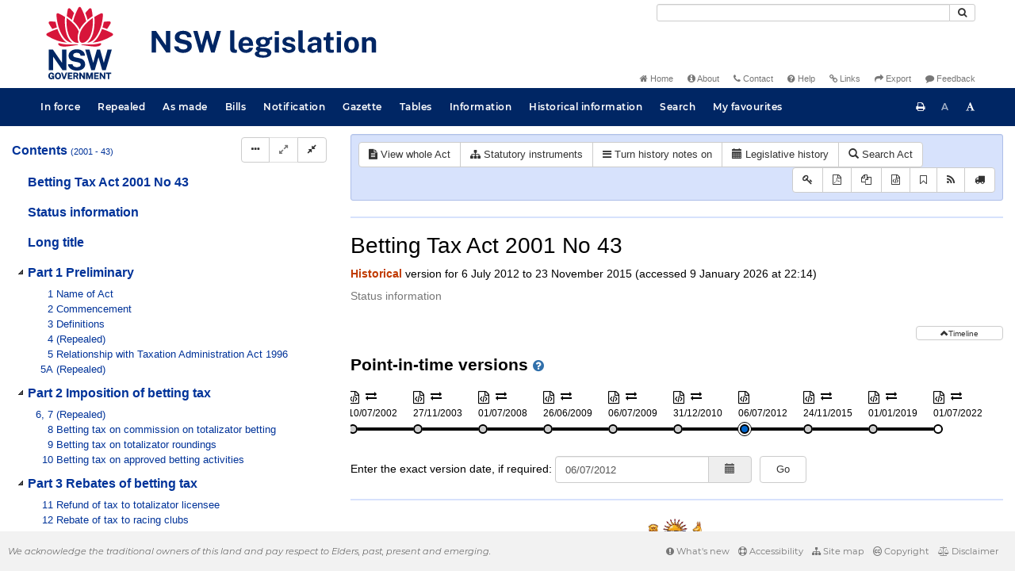

--- FILE ---
content_type: text/css
request_url: https://legislation.nsw.gov.au/css/LegislationTimeline.7548.css
body_size: 1163
content:
.timeline-heading
{
    font-size: 1.48em;
    font-weight: bold;
    font-family: Arial, Helvetica, sans-serif;
}

.timeline-container {
    overflow-x: auto;
    overflow-y: visible;
}

.timeline-group {
    height: 84px;
    padding-left: 4px;
}

.timeline-item {
    display: inline-block;
    vertical-align: top;
    margin-top: 8px;
    margin-bottom: 8px;
}

.timeline-other-renditions {
    width: 80px;
    height: 24px;
}

.timeline-other-renditions-icon {
    display: inline-block;
    margin-right: 8px;
}

.timeline-other-renditions-icon a {
    color: #000;
}

.timeline-other-renditions-icon .fa-file-code-o {
    font-size: 16px;
    position: relative;
    top: 3px;
}

.timeline-item:hover .timeline-other-renditions:hover ~ .timeline-hover-text,
.timeline-item:focus .timeline-other-renditions:focus ~ .timeline-hover-text {
    display: none;
}

.timeline-item-description {
    margin-bottom: 2px;
    font-size: 0.87em;
    width: 70px;
    height: 18px;
}

.timeline-item-description.timeline-item-description-bill {
    width: 90px;
    margin-bottom: 4px;
}

.timeline-item-description.timeline-item-description-indicative {
    height: auto;
}

.timeline-selection:hover
{
    cursor: pointer;
}

.timeline-hover-text {
    display:none;
    z-index: 10;
    opacity: 0;
    border-radius: 3px;
    border: #ccc 1px solid;
    background-color: #f5f5f5;
    position: absolute;
}

.timeline-content-heading,
.timeline-content-heading-rounded {
    color: #fff;
    text-align: center;
    padding: 6px 12px;
    background-color: #06c;
    border-top-left-radius: 3px;
    border-top-right-radius: 3px;
}

.timeline-content-heading-rounded {
    border-radius: 3px;
}

.timeline-content {
    text-align: center;
    padding: 6px 12px;
}

.timeline-short-description {
    position: relative;
    top: 12px;
    width: 94px;
    text-align: center;
    font-size: 0.85em;
}

.timeline-popup-container {
    height: 0px;
    width: 0px;
}

.timeline-selection:hover .timeline-hover-text,
.timeline-selection:focus .timeline-hover-text {
    opacity: 1;
    display: block;
}

.timeline-point-in-time {
    background-color: #ccc;
    border: #000 solid 2px;
    border-radius: 100%;
    width: 12px;
    height: 12px;
}

.timeline-inforce-icon {
    background-color: #fff;
}

.timeline-indicative-icon {
    background-color: white;
    border: 1px dashed;
}

.timeline-as-made-icon {
    background-color: #000;
}

/*.timeline-bill-icon {
    border-radius: 0;
}*/

.timeline-icon-container {
    width: 18px;
    height: 18px;
    padding: 2px;
    margin-left: -2px;
    margin-top: 2px;
    margin-bottom: -4px;
}

/*.timeline-icon-container.timeline-bill,
.timeline-selection:hover .timeline-icon-container.timeline-bill,
.timeline-selection:focus .timeline-icon-container.timeline-bill,
.timeline-icon-container.timeline-source,
.timeline-selection:hover .timeline-icon-container.timeline-source,
.timeline-selection:focus .timeline-icon-container.timeline-source,
.timeline-icon-container.timeline-target,
.timeline-selection:hover .timeline-icon-container.timeline-target,
.timeline-selection:focus .timeline-icon-container.timeline-target {
    border-radius: 0;
}*/

.timeline-source > .timeline-point-in-time {
    background-color: #ffaaaa;
    border: 1px #000000 solid;
    border-radius: 0;
}

.timeline-target > .timeline-point-in-time {
    background-color: #aaffaa;
    border: 1px #000000 solid;
    border-radius: 0;
}

.timeline-source > .timeline-point-in-time > span,
.timeline-target > .timeline-point-in-time > span {
    font-size: 8px;
    padding-left: 1px;
    vertical-align: top;
}

.timeline-current,
.timeline-selection:hover .timeline-icon-container,
.timeline-selection:focus .timeline-icon-container {
    background-color: #fff;
    border: 1px #000 solid;
    border-radius: 100%;
    margin-left: -1px;
    margin-top: -1px;
}

.timeline-current + .timeline-line,
.timeline-selection:hover .timeline-icon-container + .timeline-line,
.timeline-selection:focus .timeline-icon-container + .timeline-line {
    margin-left: 16px;
    width: 66px;
    margin-top: 1px;
}

.timeline-current > .timeline-point-in-time,
.timeline-selection:hover .timeline-icon-container > .timeline-point-in-time,
.timeline-selection:focus .timeline-icon-container > .timeline-point-in-time {
    background-color: #06c
}

.timeline-repealed-icon {
    background-color: #c00;
}

.timeline-line {
    display: block;
    width: 70px;
    border: #000 solid 2px;
    position: relative;
    top: -8px;
    margin-left: 12px;
    background-color: #000;
}

.indicative-reprint-expand-div,
.timeline-expand-div {
    text-align: right;
    vertical-align: middle;
    font-size: 10px;
}

.indicative-reprint-expand-div {
    margin-top: 10px;
}

.indicative-reprint-expand-div > button,
.timeline-expand-div > button {
    text-align: center;
    padding: 2px 30px 0px 30px;
    font-size: 10px;
}

.timeline-version-form {
    margin-top: 10px;
}

.timeline-version-form .btn {
    margin-left: 10px;
    padding: 7px 20px;
}

@media (max-width: 767px) {
    .timeline-version-form .btn {
        margin-top: 10px;
        margin-left: 0px;
        padding: 7px 20px;
    }
}